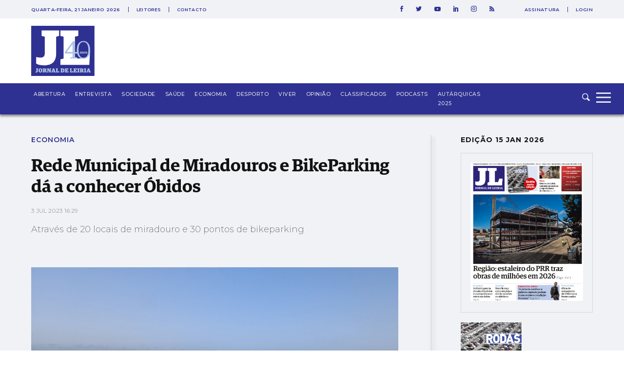

--- FILE ---
content_type: text/html; charset=utf-8
request_url: https://www.google.com/recaptcha/api2/aframe
body_size: 267
content:
<!DOCTYPE HTML><html><head><meta http-equiv="content-type" content="text/html; charset=UTF-8"></head><body><script nonce="KWot6zX4D0MVo7lpbCTgnQ">/** Anti-fraud and anti-abuse applications only. See google.com/recaptcha */ try{var clients={'sodar':'https://pagead2.googlesyndication.com/pagead/sodar?'};window.addEventListener("message",function(a){try{if(a.source===window.parent){var b=JSON.parse(a.data);var c=clients[b['id']];if(c){var d=document.createElement('img');d.src=c+b['params']+'&rc='+(localStorage.getItem("rc::a")?sessionStorage.getItem("rc::b"):"");window.document.body.appendChild(d);sessionStorage.setItem("rc::e",parseInt(sessionStorage.getItem("rc::e")||0)+1);localStorage.setItem("rc::h",'1768985619268');}}}catch(b){}});window.parent.postMessage("_grecaptcha_ready", "*");}catch(b){}</script></body></html>